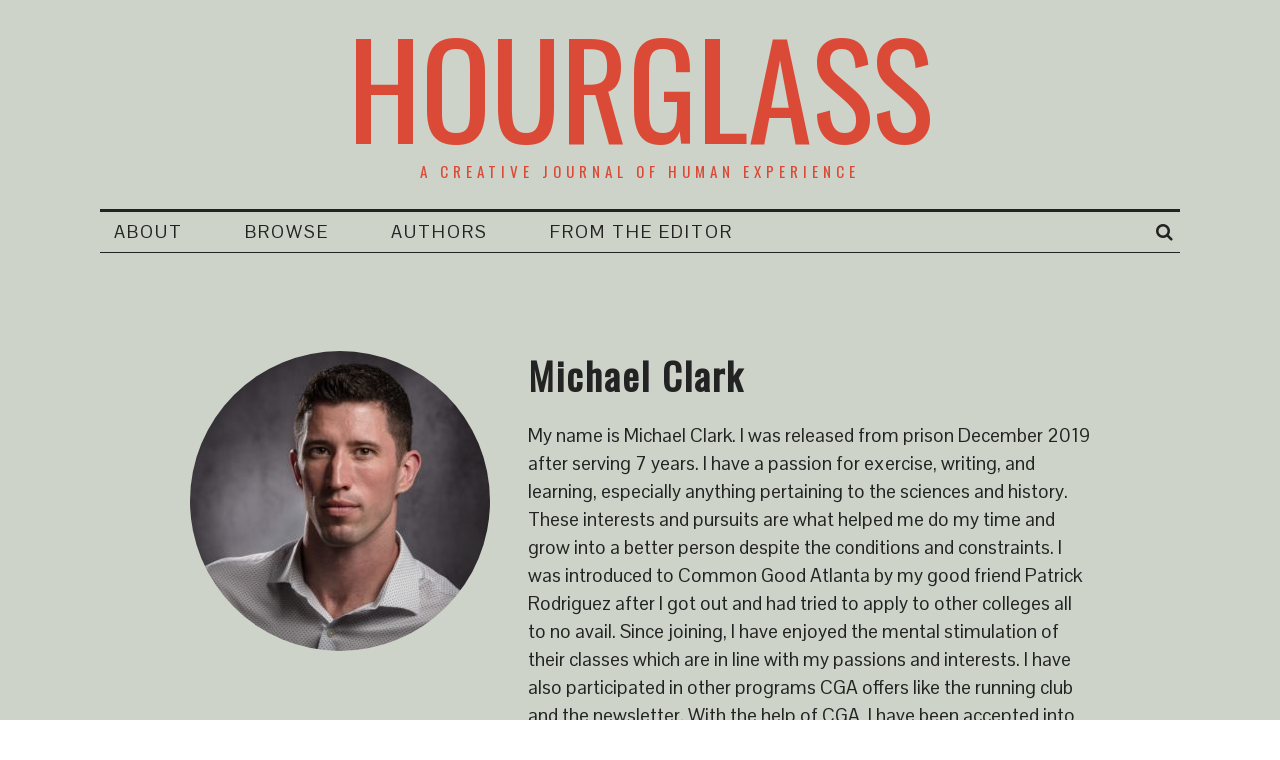

--- FILE ---
content_type: text/html; charset=UTF-8
request_url: https://hourglassjournal.org/author/michael-clark/
body_size: 15408
content:
<!DOCTYPE html>
<html lang="en-US" class="no-js">
<head>
	<meta charset="UTF-8">
	<meta name="viewport" content="width=device-width, initial-scale=1.0">
	<link rel="profile" href="http://gmpg.org/xfn/11">
    
	<!--[if lt IE 9]>
	<script src="https://hourglassjournal.org/wp-content/themes/fox/js/html5.js"></script>
	<![endif]-->
    
    <script>(function(html){html.className = html.className.replace(/\bno-js\b/,'js')})(document.documentElement);</script>
<title>Michael Clark &#8211; HOURGLASS</title>
<meta name='robots' content='max-image-preview:large' />
<link rel='dns-prefetch' href='//fonts.googleapis.com' />
<link href='https://fonts.gstatic.com' crossorigin rel='preconnect' />
<link rel="alternate" type="application/rss+xml" title="HOURGLASS &raquo; Feed" href="https://hourglassjournal.org/feed/" />
<link rel="alternate" type="application/rss+xml" title="HOURGLASS &raquo; Comments Feed" href="https://hourglassjournal.org/comments/feed/" />
<link rel="alternate" type="application/rss+xml" title="HOURGLASS &raquo; Posts by Michael Clark Feed" href="https://hourglassjournal.org/author/michael-clark/feed/" />
<style id='wp-img-auto-sizes-contain-inline-css'>
img:is([sizes=auto i],[sizes^="auto," i]){contain-intrinsic-size:3000px 1500px}
/*# sourceURL=wp-img-auto-sizes-contain-inline-css */
</style>
<style id='wp-emoji-styles-inline-css'>

	img.wp-smiley, img.emoji {
		display: inline !important;
		border: none !important;
		box-shadow: none !important;
		height: 1em !important;
		width: 1em !important;
		margin: 0 0.07em !important;
		vertical-align: -0.1em !important;
		background: none !important;
		padding: 0 !important;
	}
/*# sourceURL=wp-emoji-styles-inline-css */
</style>
<link rel='stylesheet' id='wp-block-library-css' href='https://hourglassjournal.org/wp-includes/css/dist/block-library/style.min.css?ver=6.9' media='all' />
<style id='wp-block-heading-inline-css'>
h1:where(.wp-block-heading).has-background,h2:where(.wp-block-heading).has-background,h3:where(.wp-block-heading).has-background,h4:where(.wp-block-heading).has-background,h5:where(.wp-block-heading).has-background,h6:where(.wp-block-heading).has-background{padding:1.25em 2.375em}h1.has-text-align-left[style*=writing-mode]:where([style*=vertical-lr]),h1.has-text-align-right[style*=writing-mode]:where([style*=vertical-rl]),h2.has-text-align-left[style*=writing-mode]:where([style*=vertical-lr]),h2.has-text-align-right[style*=writing-mode]:where([style*=vertical-rl]),h3.has-text-align-left[style*=writing-mode]:where([style*=vertical-lr]),h3.has-text-align-right[style*=writing-mode]:where([style*=vertical-rl]),h4.has-text-align-left[style*=writing-mode]:where([style*=vertical-lr]),h4.has-text-align-right[style*=writing-mode]:where([style*=vertical-rl]),h5.has-text-align-left[style*=writing-mode]:where([style*=vertical-lr]),h5.has-text-align-right[style*=writing-mode]:where([style*=vertical-rl]),h6.has-text-align-left[style*=writing-mode]:where([style*=vertical-lr]),h6.has-text-align-right[style*=writing-mode]:where([style*=vertical-rl]){rotate:180deg}
/*# sourceURL=https://hourglassjournal.org/wp-includes/blocks/heading/style.min.css */
</style>
<style id='wp-block-paragraph-inline-css'>
.is-small-text{font-size:.875em}.is-regular-text{font-size:1em}.is-large-text{font-size:2.25em}.is-larger-text{font-size:3em}.has-drop-cap:not(:focus):first-letter{float:left;font-size:8.4em;font-style:normal;font-weight:100;line-height:.68;margin:.05em .1em 0 0;text-transform:uppercase}body.rtl .has-drop-cap:not(:focus):first-letter{float:none;margin-left:.1em}p.has-drop-cap.has-background{overflow:hidden}:root :where(p.has-background){padding:1.25em 2.375em}:where(p.has-text-color:not(.has-link-color)) a{color:inherit}p.has-text-align-left[style*="writing-mode:vertical-lr"],p.has-text-align-right[style*="writing-mode:vertical-rl"]{rotate:180deg}
/*# sourceURL=https://hourglassjournal.org/wp-includes/blocks/paragraph/style.min.css */
</style>
<style id='global-styles-inline-css'>
:root{--wp--preset--aspect-ratio--square: 1;--wp--preset--aspect-ratio--4-3: 4/3;--wp--preset--aspect-ratio--3-4: 3/4;--wp--preset--aspect-ratio--3-2: 3/2;--wp--preset--aspect-ratio--2-3: 2/3;--wp--preset--aspect-ratio--16-9: 16/9;--wp--preset--aspect-ratio--9-16: 9/16;--wp--preset--color--black: #000000;--wp--preset--color--cyan-bluish-gray: #abb8c3;--wp--preset--color--white: #ffffff;--wp--preset--color--pale-pink: #f78da7;--wp--preset--color--vivid-red: #cf2e2e;--wp--preset--color--luminous-vivid-orange: #ff6900;--wp--preset--color--luminous-vivid-amber: #fcb900;--wp--preset--color--light-green-cyan: #7bdcb5;--wp--preset--color--vivid-green-cyan: #00d084;--wp--preset--color--pale-cyan-blue: #8ed1fc;--wp--preset--color--vivid-cyan-blue: #0693e3;--wp--preset--color--vivid-purple: #9b51e0;--wp--preset--gradient--vivid-cyan-blue-to-vivid-purple: linear-gradient(135deg,rgb(6,147,227) 0%,rgb(155,81,224) 100%);--wp--preset--gradient--light-green-cyan-to-vivid-green-cyan: linear-gradient(135deg,rgb(122,220,180) 0%,rgb(0,208,130) 100%);--wp--preset--gradient--luminous-vivid-amber-to-luminous-vivid-orange: linear-gradient(135deg,rgb(252,185,0) 0%,rgb(255,105,0) 100%);--wp--preset--gradient--luminous-vivid-orange-to-vivid-red: linear-gradient(135deg,rgb(255,105,0) 0%,rgb(207,46,46) 100%);--wp--preset--gradient--very-light-gray-to-cyan-bluish-gray: linear-gradient(135deg,rgb(238,238,238) 0%,rgb(169,184,195) 100%);--wp--preset--gradient--cool-to-warm-spectrum: linear-gradient(135deg,rgb(74,234,220) 0%,rgb(151,120,209) 20%,rgb(207,42,186) 40%,rgb(238,44,130) 60%,rgb(251,105,98) 80%,rgb(254,248,76) 100%);--wp--preset--gradient--blush-light-purple: linear-gradient(135deg,rgb(255,206,236) 0%,rgb(152,150,240) 100%);--wp--preset--gradient--blush-bordeaux: linear-gradient(135deg,rgb(254,205,165) 0%,rgb(254,45,45) 50%,rgb(107,0,62) 100%);--wp--preset--gradient--luminous-dusk: linear-gradient(135deg,rgb(255,203,112) 0%,rgb(199,81,192) 50%,rgb(65,88,208) 100%);--wp--preset--gradient--pale-ocean: linear-gradient(135deg,rgb(255,245,203) 0%,rgb(182,227,212) 50%,rgb(51,167,181) 100%);--wp--preset--gradient--electric-grass: linear-gradient(135deg,rgb(202,248,128) 0%,rgb(113,206,126) 100%);--wp--preset--gradient--midnight: linear-gradient(135deg,rgb(2,3,129) 0%,rgb(40,116,252) 100%);--wp--preset--font-size--small: 13px;--wp--preset--font-size--medium: 20px;--wp--preset--font-size--large: 36px;--wp--preset--font-size--x-large: 42px;--wp--preset--spacing--20: 0.44rem;--wp--preset--spacing--30: 0.67rem;--wp--preset--spacing--40: 1rem;--wp--preset--spacing--50: 1.5rem;--wp--preset--spacing--60: 2.25rem;--wp--preset--spacing--70: 3.38rem;--wp--preset--spacing--80: 5.06rem;--wp--preset--shadow--natural: 6px 6px 9px rgba(0, 0, 0, 0.2);--wp--preset--shadow--deep: 12px 12px 50px rgba(0, 0, 0, 0.4);--wp--preset--shadow--sharp: 6px 6px 0px rgba(0, 0, 0, 0.2);--wp--preset--shadow--outlined: 6px 6px 0px -3px rgb(255, 255, 255), 6px 6px rgb(0, 0, 0);--wp--preset--shadow--crisp: 6px 6px 0px rgb(0, 0, 0);}:where(.is-layout-flex){gap: 0.5em;}:where(.is-layout-grid){gap: 0.5em;}body .is-layout-flex{display: flex;}.is-layout-flex{flex-wrap: wrap;align-items: center;}.is-layout-flex > :is(*, div){margin: 0;}body .is-layout-grid{display: grid;}.is-layout-grid > :is(*, div){margin: 0;}:where(.wp-block-columns.is-layout-flex){gap: 2em;}:where(.wp-block-columns.is-layout-grid){gap: 2em;}:where(.wp-block-post-template.is-layout-flex){gap: 1.25em;}:where(.wp-block-post-template.is-layout-grid){gap: 1.25em;}.has-black-color{color: var(--wp--preset--color--black) !important;}.has-cyan-bluish-gray-color{color: var(--wp--preset--color--cyan-bluish-gray) !important;}.has-white-color{color: var(--wp--preset--color--white) !important;}.has-pale-pink-color{color: var(--wp--preset--color--pale-pink) !important;}.has-vivid-red-color{color: var(--wp--preset--color--vivid-red) !important;}.has-luminous-vivid-orange-color{color: var(--wp--preset--color--luminous-vivid-orange) !important;}.has-luminous-vivid-amber-color{color: var(--wp--preset--color--luminous-vivid-amber) !important;}.has-light-green-cyan-color{color: var(--wp--preset--color--light-green-cyan) !important;}.has-vivid-green-cyan-color{color: var(--wp--preset--color--vivid-green-cyan) !important;}.has-pale-cyan-blue-color{color: var(--wp--preset--color--pale-cyan-blue) !important;}.has-vivid-cyan-blue-color{color: var(--wp--preset--color--vivid-cyan-blue) !important;}.has-vivid-purple-color{color: var(--wp--preset--color--vivid-purple) !important;}.has-black-background-color{background-color: var(--wp--preset--color--black) !important;}.has-cyan-bluish-gray-background-color{background-color: var(--wp--preset--color--cyan-bluish-gray) !important;}.has-white-background-color{background-color: var(--wp--preset--color--white) !important;}.has-pale-pink-background-color{background-color: var(--wp--preset--color--pale-pink) !important;}.has-vivid-red-background-color{background-color: var(--wp--preset--color--vivid-red) !important;}.has-luminous-vivid-orange-background-color{background-color: var(--wp--preset--color--luminous-vivid-orange) !important;}.has-luminous-vivid-amber-background-color{background-color: var(--wp--preset--color--luminous-vivid-amber) !important;}.has-light-green-cyan-background-color{background-color: var(--wp--preset--color--light-green-cyan) !important;}.has-vivid-green-cyan-background-color{background-color: var(--wp--preset--color--vivid-green-cyan) !important;}.has-pale-cyan-blue-background-color{background-color: var(--wp--preset--color--pale-cyan-blue) !important;}.has-vivid-cyan-blue-background-color{background-color: var(--wp--preset--color--vivid-cyan-blue) !important;}.has-vivid-purple-background-color{background-color: var(--wp--preset--color--vivid-purple) !important;}.has-black-border-color{border-color: var(--wp--preset--color--black) !important;}.has-cyan-bluish-gray-border-color{border-color: var(--wp--preset--color--cyan-bluish-gray) !important;}.has-white-border-color{border-color: var(--wp--preset--color--white) !important;}.has-pale-pink-border-color{border-color: var(--wp--preset--color--pale-pink) !important;}.has-vivid-red-border-color{border-color: var(--wp--preset--color--vivid-red) !important;}.has-luminous-vivid-orange-border-color{border-color: var(--wp--preset--color--luminous-vivid-orange) !important;}.has-luminous-vivid-amber-border-color{border-color: var(--wp--preset--color--luminous-vivid-amber) !important;}.has-light-green-cyan-border-color{border-color: var(--wp--preset--color--light-green-cyan) !important;}.has-vivid-green-cyan-border-color{border-color: var(--wp--preset--color--vivid-green-cyan) !important;}.has-pale-cyan-blue-border-color{border-color: var(--wp--preset--color--pale-cyan-blue) !important;}.has-vivid-cyan-blue-border-color{border-color: var(--wp--preset--color--vivid-cyan-blue) !important;}.has-vivid-purple-border-color{border-color: var(--wp--preset--color--vivid-purple) !important;}.has-vivid-cyan-blue-to-vivid-purple-gradient-background{background: var(--wp--preset--gradient--vivid-cyan-blue-to-vivid-purple) !important;}.has-light-green-cyan-to-vivid-green-cyan-gradient-background{background: var(--wp--preset--gradient--light-green-cyan-to-vivid-green-cyan) !important;}.has-luminous-vivid-amber-to-luminous-vivid-orange-gradient-background{background: var(--wp--preset--gradient--luminous-vivid-amber-to-luminous-vivid-orange) !important;}.has-luminous-vivid-orange-to-vivid-red-gradient-background{background: var(--wp--preset--gradient--luminous-vivid-orange-to-vivid-red) !important;}.has-very-light-gray-to-cyan-bluish-gray-gradient-background{background: var(--wp--preset--gradient--very-light-gray-to-cyan-bluish-gray) !important;}.has-cool-to-warm-spectrum-gradient-background{background: var(--wp--preset--gradient--cool-to-warm-spectrum) !important;}.has-blush-light-purple-gradient-background{background: var(--wp--preset--gradient--blush-light-purple) !important;}.has-blush-bordeaux-gradient-background{background: var(--wp--preset--gradient--blush-bordeaux) !important;}.has-luminous-dusk-gradient-background{background: var(--wp--preset--gradient--luminous-dusk) !important;}.has-pale-ocean-gradient-background{background: var(--wp--preset--gradient--pale-ocean) !important;}.has-electric-grass-gradient-background{background: var(--wp--preset--gradient--electric-grass) !important;}.has-midnight-gradient-background{background: var(--wp--preset--gradient--midnight) !important;}.has-small-font-size{font-size: var(--wp--preset--font-size--small) !important;}.has-medium-font-size{font-size: var(--wp--preset--font-size--medium) !important;}.has-large-font-size{font-size: var(--wp--preset--font-size--large) !important;}.has-x-large-font-size{font-size: var(--wp--preset--font-size--x-large) !important;}
/*# sourceURL=global-styles-inline-css */
</style>

<style id='classic-theme-styles-inline-css'>
/*! This file is auto-generated */
.wp-block-button__link{color:#fff;background-color:#32373c;border-radius:9999px;box-shadow:none;text-decoration:none;padding:calc(.667em + 2px) calc(1.333em + 2px);font-size:1.125em}.wp-block-file__button{background:#32373c;color:#fff;text-decoration:none}
/*# sourceURL=/wp-includes/css/classic-themes.min.css */
</style>
<link rel='stylesheet' id='contact-form-7-css' href='https://hourglassjournal.org/wp-content/plugins/contact-form-7/includes/css/styles.css?ver=5.4.1' media='all' />
<link rel='stylesheet' id='parent-style-css' href='https://hourglassjournal.org/wp-content/themes/fox/style.min.css?ver=6.9' media='all' />
<link rel='stylesheet' id='wi-fonts-css' href='https://fonts.googleapis.com/css?family=Pontano+Sans%3A400%7COswald%3A400&#038;display=swap&#038;ver=4.6.5.2' media='all' />
<link rel='stylesheet' id='style-css' href='https://hourglassjournal.org/wp-content/themes/fox-child-theme/style.css?ver=4.6.5.2' media='all' />
<style id='style-inline-css'>
.wi-mainnav ul.menu > li:hover > a{color:#db4a36}.row-nav-style-active-1 .wi-mainnav ul.menu > li.current-menu-item > a, .row-nav-style-active-1 .wi-mainnav ul.menu > li.current-menu-ancestor > a{background-color:#db4a36}#footer-logo img{width:200px}.single .wi-content{padding-top:40px}.post-content-narrow .narrow-area,.wi-content .narrow-area{width:1000px}body{color:#232323}h1, h2, h3, h4, h5, h6{color:#232323}.wrapper-bg-element{background-color:#c8cec2;opacity:0.9;}@media (min-width: 1200px) {.container,.cool-thumbnail-size-big .post-thumbnail{width:1080px}body.layout-boxed .wi-wrapper{width:1140px}}body,.font-body,.post-item-meta,.wi-mainnav ul.menu > li > a,.footer-bottom .widget_nav_menu,#footernav,.offcanvas-nav,.wi-mainnav ul.menu ul,.header-builder .widget_nav_menu  ul.menu ul,.post-item-subtitle,.single .entry-content,.page .entry-content,.fox-input,input[type="color"],input[type="date"],input[type="datetime"],input[type="datetime-local"],input[type="email"],input[type="month"],input[type="number"],input[type="password"],input[type="search"],input[type="tel"],input[type="text"],input[type="time"],input[type="url"],input[type="week"],input:not([type]),textarea,blockquote,.wi-dropcap,.enable-dropcap .dropcap-content > p:first-of-type:first-letter,p.has-drop-cap:not(:focus):first-letter,.wp-caption-text,.post-thumbnail-standard figcaption,.wp-block-image figcaption,.blocks-gallery-caption,.footer-copyright{font-family:"Pontano Sans",sans-serif}.font-heading,h1,h2,h3,h4,h5,h6,.wp-block-quote.is-large cite,.wp-block-quote.is-style-large cite,.fox-btn,button,input[type="button"],input[type="reset"],input[type="submit"],.fox-term-list,.wp-block-cover-text,.title-label,.thumbnail-view,.standalone-categories,.readmore,a.more-link,.post-big a.more-link,.style--slider-navtext .flex-direction-nav a,.min-logo-text,.page-links-container,.authorbox-nav,.post-navigation .post-title,.review-criterion,.review-score,.review-text,.commentlist .fn,.reply a,.widget_archive,.widget_nav_menu,.widget_meta,.widget_recent_entries,.widget_categories,.widget_product_categories,.widget_rss > ul a.rsswidget,.widget_rss > ul > li > cite,.widget_recent_comments,#backtotop,.view-count,.tagcloud,.woocommerce span.onsale,.woocommerce ul.products li.product .onsale,.woocommerce #respond input#submit,.woocommerce a.button,.woocommerce button.button,.woocommerce input.button,.woocommerce a.added_to_cart,.woocommerce nav.woocommerce-pagination ul,.woocommerce div.product p.price,.woocommerce div.product span.price,.woocommerce div.product .woocommerce-tabs ul.tabs li a,.woocommerce #reviews #comments ol.commentlist li .comment-text p.meta,.woocommerce table.shop_table th,.woocommerce table.shop_table td.product-name a,.fox-logo,.mobile-logo-text,.slogan,.post-item-title,.archive-title,.single .post-item-title.post-title,.page-title,.single-heading,.widget-title,.section-heading h2,.article-big .readmore{font-family:"Oswald",sans-serif}body, .font-body{font-size:19px;font-weight:500;font-style:normal;text-transform:none;letter-spacing:0px;line-height:1.8}h1, h2, h3, h4, h5, h6{font-weight:700;text-transform:none;letter-spacing:2px;line-height:1.3}h2{font-size:2.0625em;font-style:normal}h3{font-size:1.625em;font-style:normal}h4{font-size:1.25em;font-style:normal}.fox-logo, .min-logo-text, .mobile-logo-text{font-size:130px;font-weight:400;font-style:normal;text-transform:uppercase;letter-spacing:0px;line-height:1.1}.slogan{font-size:.8em;font-weight:400;font-style:normal;text-transform:uppercase;letter-spacing:6px;line-height:1.1}.wi-mainnav ul.menu > li > a, .footer-bottom .widget_nav_menu, #footernav, .offcanvas-nav{font-size:18px;text-transform:none;letter-spacing:0px}.wi-mainnav ul.menu ul, .header-builder .widget_nav_menu  ul.menu ul{font-style:normal}.post-item-title{font-style:normal}.post-item-meta{font-style:normal}.standalone-categories{font-style:normal}.archive-title{font-style:normal}.single .post-item-title.post-title, .page-title{font-style:normal}.post-item-subtitle{font-style:normal}.single .entry-content, .page .entry-content{font-style:normal}.single-heading{font-size:1.5em;font-weight:400;font-style:normal}.widget-title{font-style:normal}.section-heading h2{font-style:normal}.fox-btn, button, input[type="button"], input[type="reset"], input[type="submit"], .article-big .readmore{font-style:normal}.fox-input, input[type="color"], input[type="date"], input[type="datetime"], input[type="datetime-local"], input[type="email"], input[type="month"], input[type="number"], input[type="password"], input[type="search"], input[type="tel"], input[type="text"], input[type="time"], input[type="url"], input[type="week"], input:not([type]), textarea{font-style:normal}blockquote{font-style:normal}.wi-dropcap,.enable-dropcap .dropcap-content > p:first-of-type:first-letter, p.has-drop-cap:not(:focus):first-letter{font-style:normal}.wp-caption-text, .post-thumbnail-standard figcaption, .wp-block-image figcaption, .blocks-gallery-caption{font-style:normal}.footer-copyright{font-style:normal}.offcanvas-nav{font-style:normal}@media only screen and (max-width: 1023px){.fox-logo, .min-logo-text, .mobile-logo-text{font-size:40px}}@media only screen and (max-width: 567px){body, .font-body{font-size:14px}.fox-logo, .min-logo-text, .mobile-logo-text{font-size:20px}}#footer-widgets{padding-left:8em;border-style:solid}body.layout-boxed .wi-wrapper, body.layout-wide{border-top-width:0px}@media only screen and (max-width: 1023px){#footer-widgets{padding-left:0px}}@media only screen and (max-width: 567px){#footer-widgets{padding-left:0px}}body.layout-boxed{background-color:#c18468;background-image:url(https://hourglassjournal.org/wp-content/uploads/2021/03/jude-beck-K3lx_buNjZM-unsplash.jpg);background-size:cover;background-position:center center}#footer-widgets{background-color:#ffffff}#footer-bottom{background-color:#bababa}
/*# sourceURL=style-inline-css */
</style>
<link rel='stylesheet' id='wpzoom-social-icons-socicon-css' href='https://hourglassjournal.org/wp-content/plugins/social-icons-widget-by-wpzoom/assets/css/wpzoom-socicon.css?ver=1619738549' media='all' />
<link rel='stylesheet' id='wpzoom-social-icons-genericons-css' href='https://hourglassjournal.org/wp-content/plugins/social-icons-widget-by-wpzoom/assets/css/genericons.css?ver=1619738549' media='all' />
<link rel='stylesheet' id='wpzoom-social-icons-academicons-css' href='https://hourglassjournal.org/wp-content/plugins/social-icons-widget-by-wpzoom/assets/css/academicons.min.css?ver=1619738549' media='all' />
<link rel='stylesheet' id='wpzoom-social-icons-font-awesome-3-css' href='https://hourglassjournal.org/wp-content/plugins/social-icons-widget-by-wpzoom/assets/css/font-awesome-3.min.css?ver=1619738549' media='all' />
<link rel='stylesheet' id='dashicons-css' href='https://hourglassjournal.org/wp-includes/css/dashicons.min.css?ver=6.9' media='all' />
<link rel='stylesheet' id='wpzoom-social-icons-styles-css' href='https://hourglassjournal.org/wp-content/plugins/social-icons-widget-by-wpzoom/assets/css/wpzoom-social-icons-styles.css?ver=1619738549' media='all' />
<link rel="preload" as="font"  id='wpzoom-social-icons-font-academicons-ttf-css' href='https://hourglassjournal.org/wp-content/plugins/social-icons-widget-by-wpzoom/assets/font/academicons.ttf?v=1.8.6' type="font/ttf" crossorigin />
<link rel="preload" as="font"  id='wpzoom-social-icons-font-academicons-woff-css' href='https://hourglassjournal.org/wp-content/plugins/social-icons-widget-by-wpzoom/assets/font/academicons.woff?v=1.8.6' type="font/woff" crossorigin />
<link rel="preload" as="font"  id='wpzoom-social-icons-font-fontawesome-3-ttf-css' href='https://hourglassjournal.org/wp-content/plugins/social-icons-widget-by-wpzoom/assets/font/fontawesome-webfont.ttf?v=4.7.0' type="font/ttf" crossorigin />
<link rel="preload" as="font"  id='wpzoom-social-icons-font-fontawesome-3-woff-css' href='https://hourglassjournal.org/wp-content/plugins/social-icons-widget-by-wpzoom/assets/font/fontawesome-webfont.woff?v=4.7.0' type="font/woff" crossorigin />
<link rel="preload" as="font"  id='wpzoom-social-icons-font-fontawesome-3-woff2-css' href='https://hourglassjournal.org/wp-content/plugins/social-icons-widget-by-wpzoom/assets/font/fontawesome-webfont.woff2?v=4.7.0' type="font/woff2" crossorigin />
<link rel="preload" as="font"  id='wpzoom-social-icons-font-genericons-ttf-css' href='https://hourglassjournal.org/wp-content/plugins/social-icons-widget-by-wpzoom/assets/font/Genericons.ttf' type="font/ttf" crossorigin />
<link rel="preload" as="font"  id='wpzoom-social-icons-font-genericons-woff-css' href='https://hourglassjournal.org/wp-content/plugins/social-icons-widget-by-wpzoom/assets/font/Genericons.woff' type="font/woff" crossorigin />
<link rel="preload" as="font"  id='wpzoom-social-icons-font-socicon-ttf-css' href='https://hourglassjournal.org/wp-content/plugins/social-icons-widget-by-wpzoom/assets/font/socicon.ttf?v=4.1.1' type="font/ttf" crossorigin />
<link rel="preload" as="font"  id='wpzoom-social-icons-font-socicon-woff-css' href='https://hourglassjournal.org/wp-content/plugins/social-icons-widget-by-wpzoom/assets/font/socicon.woff?v=4.1.1' type="font/woff" crossorigin />
<script src="https://hourglassjournal.org/wp-includes/js/jquery/jquery.min.js?ver=3.7.1" id="jquery-core-js"></script>
<script src="https://hourglassjournal.org/wp-includes/js/jquery/jquery-migrate.min.js?ver=3.4.1" id="jquery-migrate-js"></script>
<script src="https://hourglassjournal.org/wp-content/plugins/stop-user-enumeration/frontend/js/frontend.js?ver=1.3.29" id="stop-user-enumeration-js"></script>
<link rel="https://api.w.org/" href="https://hourglassjournal.org/wp-json/" /><link rel="alternate" title="JSON" type="application/json" href="https://hourglassjournal.org/wp-json/wp/v2/users/8" /><link rel="EditURI" type="application/rsd+xml" title="RSD" href="https://hourglassjournal.org/xmlrpc.php?rsd" />
<meta name="generator" content="WordPress 6.9" />
<script type="text/javascript">//<![CDATA[
  function external_links_in_new_windows_loop() {
    if (!document.links) {
      document.links = document.getElementsByTagName('a');
    }
    var change_link = false;
    var force = '';
    var ignore = '';

    for (var t=0; t<document.links.length; t++) {
      var all_links = document.links[t];
      change_link = false;
      
      if(document.links[t].hasAttribute('onClick') == false) {
        // forced if the address starts with http (or also https), but does not link to the current domain
        if(all_links.href.search(/^http/) != -1 && all_links.href.search('hourglassjournal.org') == -1 && all_links.href.search(/^#/) == -1) {
          // console.log('Changed ' + all_links.href);
          change_link = true;
        }
          
        if(force != '' && all_links.href.search(force) != -1) {
          // forced
          // console.log('force ' + all_links.href);
          change_link = true;
        }
        
        if(ignore != '' && all_links.href.search(ignore) != -1) {
          // console.log('ignore ' + all_links.href);
          // ignored
          change_link = false;
        }

        if(change_link == true) {
          // console.log('Changed ' + all_links.href);
          document.links[t].setAttribute('onClick', 'javascript:window.open(\''+all_links.href+'\'); return false;');
          document.links[t].removeAttribute('target');
        }
      }
    }
  }
  
  // Load
  function external_links_in_new_windows_load(func)
  {  
    var oldonload = window.onload;
    if (typeof window.onload != 'function'){
      window.onload = func;
    } else {
      window.onload = function(){
        oldonload();
        func();
      }
    }
  }

  external_links_in_new_windows_load(external_links_in_new_windows_loop);
  //]]></script>

<meta name="generator" content="Elementor 3.20.3; features: e_optimized_assets_loading, additional_custom_breakpoints, block_editor_assets_optimize, e_image_loading_optimization; settings: css_print_method-external, google_font-enabled, font_display-auto">
<style>.recentcomments a{display:inline !important;padding:0 !important;margin:0 !important;}</style><link rel="icon" href="https://hourglassjournal.org/wp-content/uploads/2021/05/cropped-hourglass-32x32.png" sizes="32x32" />
<link rel="icon" href="https://hourglassjournal.org/wp-content/uploads/2021/05/cropped-hourglass-192x192.png" sizes="192x192" />
<link rel="apple-touch-icon" href="https://hourglassjournal.org/wp-content/uploads/2021/05/cropped-hourglass-180x180.png" />
<meta name="msapplication-TileImage" content="https://hourglassjournal.org/wp-content/uploads/2021/05/cropped-hourglass-270x270.png" />
		<style id="wp-custom-css">
			/* GLOBAL */

.text-logo {
	color: #db4a36;
}

.site-description {
	color: #db4a36;
	letter-spacing:5px;
}

.page-title {
	font-weight:300;
	text-transform:uppercase;
}

.elementor-widget-image{
	padding:10px;
	background-color: #FFFFFF73 !important;
}

.wi-content {
	padding-bottom:0;
}

.wi-content a:hover{
	color: #db4a36 !important;
}

/* mobile padding */

@media only screen and (max-width: 1200px) {
	.page .wi-content {
		padding: 30px 20px 0 20px;
	}	
	.page #masthead {
		padding: 0 20px;
	}
	
}

@media only screen and (max-width: 1200px) {
	.single-post .wi-content {
		padding: 30px 20px 0 20px;
	}	
	.single-post #masthead {
		padding: 0 20px;
	}
	
}

@media only screen and (max-width: 1400px) {
	.author .wi-main {
		padding: 30px 20px 0px 20px;
	}	
	.author #masthead {
		padding: 0 20px;
	}
}

/* MENU */
.menu-item {
	padding-right:30px !important;
}
.wi-mainnav ul.menu>li
{
	line-height:20px;
}

.menu-item a {
	text-transform:uppercase !important;
letter-spacing:2px !important;
	padding-top:10px !important;
	padding-bottom:30px !important;
}

.header-classic-row {
	padding-bottom:30px;
}

/* ALL POSTS */

.entry-date {
	display: none;
}

.post .fox-meta-author {
	font-size:1.1em;
	text-transform:uppercase;
}

.post .byline {
	letter-spacing:1px;
}

.post .vcard a{
	text-decoration:none !important;
}

.post .content-main {
	padding-bottom:0px;
}

.authorbox-simple {
	border:none;
}

.fox-share {
	padding-top:20px;
}

.post .image-element img {
	background-color:#FFFFFF83;
	padding:10px;
}

.post .fox-related-posts {
	display:none;
}

.post .post-nav-item-label {
	display:none;
}

.post .post-nav-item-overlay{
	display:none;
}

.post .wp-block-media-text {
	margin-left:.2%;
	margin-top:5% !important;
}


/* ALL AUTHORS */
.author .user-item-avatar a img{
	min-width: 300px
}


.title-area {
	border-bottom: 1px solid black;
}

.titlebar-user {
	max-width: 800px;
}

.author .post-item-title a{
	color:#232323;
}

.author .titlebar-user {
	max-width:900px;
}

@media only screen and (max-width: 1000px) {
.titlebar-user .user-item-body {
	overflow: visible !important;
}
}

.author .entry-categories {
	display:none;
}

.author .readmore{
	background-color:#db4a36;
	color:white;
	padding: .25em 1em;
	margin-top:1em;
	text-transform:uppercase;
	letter-spacing:1px;
}

.author .readmore:hover{
	color:white !important;
}

.author .readmore:before{
	content:'read ';
}

.author .wi-content {
	background-color: #FFFFFF73;
	margin-top:2.5em;
}

.author #wi-footer {
	margin-top: 2em !important;
}

/* HOME */

.post-32 .page-title {
	display: none !important;
}

.post-32 .heading-title-main {
	font-weight:300;
}

.post-32  .align-center {
	text-align:left;
}

.post-32 .flex-direction-nav a {
	text-transform:uppercase;
}


@media only screen and (max-width: 600px) {
	.slider-cell {
		background-color: #232323;
	}
}

.style--slider-nav-text .flex-direction-nav a {
	background-color: #232323;
}

.style--slider-nav-text .flex-direction-nav .flex-prev i {
	margin-bottom:3px;
	margin-right:7px;
}

.style--slider-nav-text .flex-direction-nav .flex-next i, .style--slider-nav-text .flexslider:hover .flex-direction-nav .flex-next i {
	margin-bottom:3px;
	margin-left:7px;
}

.post-32 .flex-direction-nav a:hover{
	color:white !important;
}

.post-32 .single-section+.single-section {
	margin-top:0;
}

.slider-header {
	margin-left: 30px;
}

@media only screen and (min-width: 800px) {
.slider-header {
	margin-left: 30px;
	font-size:1.5em;
}
}

@media only screen and (min-width: 500px) {
.slider-header {
	font-size:1em;
}
}

.slider-excerpt {
	background-color: #FFFFFF;
	margin-left:40px;
	margin-top:15px;
	padding:10px 20px 10px 20px;
	width:100%;
	text-align:left;
}

.post-32 .post-item-excerpt{
	display:none !important;
}

.post-32 .post-item-meta {
	color:black;
	font-size:16px;
	letter-spacing:2px;
}


.post-32 .readmore::before{
	content:'READ ';
}

.post-32 .readmore {
	text-transform:uppercase;
	font-style:normal;
	text-align: center;
	text-transform: uppercase;
font-weight:100 !important;
	font-size:18px !important;
	letter-spacing: 1px;
	color: white;
	background-color:#db4a36;
	margin: 10px 0px;
	padding:5px 10px;
}

/* ABOUT */

.post-15 .content-main {
	padding-bottom:0px;
}

/* SEARCH */

.search .post-list {
	padding-top:2.4em;
}

.search .post-item-title a{
	color:black;
}

.search .titlebar-user {
	max-width:900px;
}

.search .archive-title {
	text-transform:uppercase !important;
}

.search .entry-categories {
	display:none;
}

.search .readmore{
	background-color:#db4a36;
	color:white;
	padding: .25em 1em;
	margin-top:1em;
	text-transform:uppercase;
	letter-spacing:1px;
}

.search .readmore:before{
	content:'read ';
}

.search .wi-content {
	background-color: #FFFFFF73;
	margin-top:2.5em;
}

.search #wi-footer {
	margin-top: 2em !important;
}


/* AUTHORS */

.authors-list-item-title {
	text-align: center;
	text-transform: uppercase;
font-weight:100 !important;
	font-size:18px !important;
	letter-spacing:2px;
	color: black !important;
	background-color:white !important;
	margin: 0 10px
}

.authors-list-item-thumbnail a img {
		border-radius: 500px;
	padding:10px;}

@media only screen and (max-width: 767px) and (min-width: 667px) {
	.authors-list-item-thumbnail a img {
	margin-left:12%;}
}

.authors-list-item {
	background-color:#FFFFFF73;
	padding:10px;
}

.authors-list-item-title {
	text-align: center;
	text-transform: uppercase;
font-weight:00 !important;
	font-size:18px !important;
	letter-spacing:1.5px;
	color: white;
	background-color:#db4a36;
	margin: 0 10px;
}

.authors-list-item {
	background-color:#FFFFFF73;
	padding:10px;
}

.author .post-item-excerpt p {
	font-style:italic;
}

/* BROWSE */

.post-13 .fox-meta-author  {
	font-size:.9em;
}


.post-13 .post-item-meta {
	margin-top:.6em;
}

.post-13 .author .post-item-title {
	font-size:2em;
	padding-top:3em;
	color: #db4a47;
}

.post-13 .wi-post {
	margin-bottom: 4%;
}

.post-13 .grid-body {
	padding-left:10px !important;
}

.post-13 .content-main {
	padding-bottom:0px;
}

.post-13 .vcard {
	letter-spacing:1px !important;
}


/* FOOTER */
.col-1-3 {
	width:30%
}

.fox-imagebox {
	max-width:250px;
}

#footer-widgets {
	background-color:#2f2f2f;
}

.textwidget p{
	color:#e8e8e8;
	font-family:"Pontano Sans,"sans-serif;
}

@media only screen and (max-width: 767px) {
	.textwidget p {
		font-size:.9em;
	}
}
@media only screen and (max-width: 600px)
	#imagebox-3 {
	}
}

.btn-main-text {
	font-size:18px;
	text-transform: uppercase;
	letter-spacing:1px;
}

.author #wi-footer{
	margin-top:10em;
}
.single-post #wi-footer {
	margin-top:5em;
}

#wi-footer {
	box-shadow: 0 2px 5px rgba(0,0,0,0.75);
-webkit-box-shadow: 1px -2px 22px 0px rgba(0,0,0,0.35);
-moz-box-shadow: 1px -2px 23px 0px rgba(0,0,0,0.75);
margin-top:0px;
}

#footer-widgets {
	border:none !important;
}

.site-footer .fox-button a {
		background-color:#db4a36;
	color:white;
	text-transform:uppercase;
	letter-spacing:1px;
}



@media only screen and (max-width: 600px) {
#imagebox-3{
	margin-left:15% !important;
}
}		</style>
		
<style id="color-preview"></style>

            
</head>

<body class="archive author author-michael-clark author-8 wp-theme-fox wp-child-theme-fox-child-theme no-sidebar layout-wide style--dropcap-default dropcap-style-default style--dropcap-font-body style--tag-block style--list-widget-1 style--tagcloud-1 style--blockquote-has-icon style--blockquote-icon-1 style--single-heading-border_top style--link-1 elementor-default elementor-kit-8 elementor-page-66" itemscope itemtype="https://schema.org/WebPage">
    
        
    <div id="wi-all" class="fox-outer-wrapper fox-all wi-all">

        
        <div id="wi-wrapper" class="fox-wrapper wi-wrapper">

            <div class="wi-container">

                
                
<header id="masthead" class="site-header header-classic header-sticky-style-shadow submenu-light" itemscope itemtype="https://schema.org/WPHeader">
    
    <div id="masthead-mobile-height"></div>

    
<div class="header-container header-stack2 header-nav-top-3 header-nav-bottom-1">


    
        
    
<div class="header-classic-row header-row-branding classic-after-header align-center">

    <div id="wi-header" class="wi-header">

        <div class="container">

            
    <div id="logo-area" class="fox-logo-area fox-header-logo site-branding">
        
        <div id="wi-logo" class="fox-logo-container">
            
            <h2 class="wi-logo-main fox-logo logo-type-text" id="site-logo">                
                <a href="https://hourglassjournal.org/" rel="home">
                    
                    <span class="text-logo">HOURGLASS</span>                    
                </a>
                
            </h2>
        </div><!-- .fox-logo-container -->

          
    <h3 class="slogan site-description">A Creative Journal of Human Experience</h3>
    
    </div><!-- #logo-area -->

                
                        
        </div><!-- .container -->

    </div><!-- #wi-header -->

</div><!-- .header-row-branding -->
    
        
<div class="row-nav-light row-nav-style-active-1 header-classic-row header-row-nav header-row-flex main-header classic-main-header header-sticky-element header-row-stretch-content header-row-nav-1">
    
    <div id="topbar-wrapper">
        
        <div id="wi-topbar" class="wi-topbar">
        
            <div class="container">
                
                                <div class="header-row-left header-row-part">
                    
                    
    <nav id="wi-mainnav" class="navigation-ele wi-mainnav" role="navigation" itemscope itemtype="https://schema.org/SiteNavigationElement">
        
        <div class="menu style-indicator-angle-down"><ul id="menu-main" class="menu"><li id="menu-item-20" class="menu-item menu-item-type-post_type menu-item-object-page menu-item-20"><a href="https://hourglassjournal.org/about/">About</a></li>
<li id="menu-item-21" class="menu-item menu-item-type-post_type menu-item-object-page menu-item-21"><a href="https://hourglassjournal.org/browse/">Browse</a></li>
<li id="menu-item-19" class="menu-item menu-item-type-post_type menu-item-object-page menu-item-19"><a href="https://hourglassjournal.org/authors/">Authors</a></li>
<li id="menu-item-1423" class="menu-item menu-item-type-post_type menu-item-object-page menu-item-1423"><a href="https://hourglassjournal.org/from-the-editor/">From the Editor</a></li>
</ul></div>        
    </nav><!-- #wi-mainnav -->

                    
                </div>
                
                <div class="header-row-right header-row-part">
                    
                    
<div class="header-search-wrapper header-search-classic">
    
    <span class="search-btn-classic search-btn">
        <i class="fa fa-search"></i>    </span>
    
    <div class="header-search-form header-search-form-template">
        
        <div class="container">
    
            <div class="searchform">
    
    <form role="search" method="get" action="https://hourglassjournal.org/" itemprop="potentialAction" itemscope itemtype="https://schema.org/SearchAction" class="form">
        
        <input type="text" name="s" class="s search-field" value="" placeholder="Type &amp; hit enter" />
        
        <button class="submit" role="button" title="Go">
            
            <i class="fa fa-search"></i>            
        </button>
        
    </form><!-- .form -->
    
</div><!-- .searchform -->            
        </div><!-- .header-search-form -->
    
    </div><!-- #header-search -->
    
</div><!-- .header-search-wrapper -->

                    
                </div>
                
                
            </div><!-- .container -->
            
        </div><!-- #wi-topbar -->
        
    </div><!-- #topbar-wrapper -->

</div><!-- .header-row-nav -->
    
        
    
        
</div><!-- .header-container -->    
</header><!-- #masthead -->
                
<div id="masthead-mobile" class="masthead-mobile">
    
    <div class="container">
        
        <div class="masthead-mobile-left masthead-mobile-part">
            
            
    <a class="toggle-menu hamburger hamburger-btn">
        <i class="fa fa-bars ic-hamburger"></i>        <i class="feather-x"></i>
    </a>

            
                        
        </div><!-- .masthead-mobile-part -->
    
        
<h4 id="mobile-logo" class="mobile-logo mobile-logo-text">
    
    <a href="https://hourglassjournal.org/" rel="home">

        
        <span class="text-logo">HOURGLASS</span>

        
    </a>
    
</h4><!-- .mobile-logo -->

            
        <div class="masthead-mobile-right masthead-mobile-part">
        
                        
        </div><!-- .masthead-mobile-part -->
    
    </div><!-- .container -->
    
    <div class="masthead-mobile-bg"></div>

</div><!-- #masthead-mobile -->
    
    
                <div id="wi-main" class="wi-main fox-main">

<div id="titlebar" class="headline wi-titlebar post-header align-center">
    
    <div class="container">
        
        <div class="title-area">
            
                <div class="fox-user-item fox-author fox-user titlebar-user">

        
        <div class="user-item-avatar avatar-circle">

            <a href="https://hourglassjournal.org/author/michael-clark/">

                <img alt='' src='https://hourglassjournal.org/wp-content/uploads/2021/08/DSC_0108-copy-scaled-e1629826511197-300x300.jpg' srcset='https://hourglassjournal.org/wp-content/uploads/2021/08/DSC_0108-copy-scaled-e1629826511197-300x300.jpg 2x' class='avatar avatar-300 photo' height='300' width='300' decoding='async'/>
            </a>

        </div><!-- .user-item-avatar -->

        
        <div class="user-item-body">

            
            <div class="user-item-header">

                <div class="user-item-name-wrapper">
                    
                                        
                    <h1 class="user-item-name">Michael Clark</h1>
                    
                                        
                </div><!-- .user-item-name-wrapper -->

            </div><!-- .user-item-header -->

            
            
            <div class="user-item-description">

                <p>My name is Michael Clark. I was released from prison December 2019 after serving 7 years. I have a passion for exercise, writing, and learning, especially anything pertaining to the sciences and history. These interests and pursuits are what helped me do my time and grow into a better person despite the conditions and constraints. I was introduced to Common Good Atlanta by my good friend Patrick Rodriguez after I got out and had tried to apply to other colleges all to no avail. Since joining, I have enjoyed the mental stimulation of their classes which are in line with my passions and interests. I have also participated in other programs CGA offers like the running club and the newsletter. With the help of CGA, I have been accepted into Kennesaw State University, and with that, can see the unfolding of a truly bright future.</p>

            </div><!-- .user-item-description -->

                        
            
            
<div class="social-list user-item-social shape-circle style-plain user-item-name-meta">
    
    <ul>
    
                
                
    </ul>
    
</div><!-- .user-item-social -->


            
        </div><!-- .user-item-body -->
        
        
    </div><!-- .fox-user-item -->

                
        </div><!-- .title-area -->
        
    </div><!-- .container -->
    
        
</div><!-- #titlebar -->


<div class="wi-content">
    
    <div class="container">

        <div class="content-area primary" id="primary" role="main">

            <div class="theiaStickySidebar">

                

<div class="blog-container blog-container-list">
    
    <div class="wi-blog fox-blog blog-list v-spacing-normal blog-card-has-shadow">
    
    
<article class="wi-post post-item post-list post-thumbnail-align-left post-valign-top list-mobile-layout-grid post-1381 post type-post status-publish format-standard has-post-thumbnail hentry category-reflections" itemscope itemtype="https://schema.org/CreativeWork">

        <div class="post-list-sep"></div>
        
    
    <div class="post-item-inner list-inner post-list-inner">

            
<figure class="wi-thumbnail fox-thumbnail post-item-thumbnail fox-figure  list-thumbnail thumbnail-acute  hover-none" itemscope itemtype="https://schema.org/ImageObject">
    
    <div class="thumbnail-inner">
    
                
        <a href="https://hourglassjournal.org/2022/06/17/still-the-temptation/" class="post-link">
            
        
            <span class="image-element">

                <img fetchpriority="high" width="480" height="384" src="https://hourglassjournal.org/wp-content/uploads/2022/06/iStock-622783432-480x384.jpg" class="attachment-thumbnail-medium size-thumbnail-medium" alt="" decoding="async" />
            </span><!-- .image-element -->

            
            
                    
        </a>
        
                
    </div><!-- .thumbnail-inner -->

</figure><!-- .fox-thumbnail -->


        <div class="post-body post-item-body list-body post-list-body">

            <div class="post-body-inner">

                <div class="post-item-header">
<h2 class="post-item-title wi-post-title fox-post-title post-header-section size-normal" itemprop="headline">
    <a href="https://hourglassjournal.org/2022/06/17/still-the-temptation/" rel="bookmark">        
        Still, the Temptation
    </a>
</h2>
<div class="post-item-meta wi-meta fox-meta post-header-section ">
    
        <div class="entry-date meta-time machine-time time-short"><time class="published" itemprop="datePublished" datetime="2022-06-17T13:49:28+00:00">June 17, 2022</time><time class="updated" itemprop="dateModified" datetime="2023-12-11T00:14:07+00:00">December 11, 2023</time></div>    
    <div class="entry-categories meta-categories categories-plain">

        <a href="https://hourglassjournal.org/category/reflections/" rel="tag">Reflections</a>
    </div>

                    
</div>

</div><div class="post-item-excerpt entry-excerpt excerpt-size-normal" itemprop="text">
    
    <p>I “You don’t have to keep doing this,” Miles said to Troy, the indifferent young teenager sitting with him on the park</p>
<a href="https://hourglassjournal.org/2022/06/17/still-the-temptation/" class="readmore">More</a>    
</div>
    
            </div><!-- .post-body-inner -->

        </div><!-- .post-item-body -->

    </div><!-- .post-item-inner -->

</article><!-- .post-item -->
<article class="wi-post post-item post-list post-thumbnail-align-left post-valign-top list-mobile-layout-grid post-1289 post type-post status-publish format-standard has-post-thumbnail hentry category-reflections" itemscope itemtype="https://schema.org/CreativeWork">

        <div class="post-list-sep"></div>
        
    
    <div class="post-item-inner list-inner post-list-inner">

            
<figure class="wi-thumbnail fox-thumbnail post-item-thumbnail fox-figure  list-thumbnail thumbnail-acute  hover-none" itemscope itemtype="https://schema.org/ImageObject">
    
    <div class="thumbnail-inner">
    
                
        <a href="https://hourglassjournal.org/2021/08/23/lost-treasure/" class="post-link">
            
        
            <span class="image-element">

                <img width="480" height="384" src="https://hourglassjournal.org/wp-content/uploads/2021/08/iStock-1191460809-480x384.jpg" class="attachment-thumbnail-medium size-thumbnail-medium" alt="" decoding="async" />
            </span><!-- .image-element -->

            
            
                    
        </a>
        
                
    </div><!-- .thumbnail-inner -->

</figure><!-- .fox-thumbnail -->


        <div class="post-body post-item-body list-body post-list-body">

            <div class="post-body-inner">

                <div class="post-item-header">
<h2 class="post-item-title wi-post-title fox-post-title post-header-section size-normal" itemprop="headline">
    <a href="https://hourglassjournal.org/2021/08/23/lost-treasure/" rel="bookmark">        
        Lost Treasure
    </a>
</h2>
<div class="post-item-meta wi-meta fox-meta post-header-section ">
    
        <div class="entry-date meta-time machine-time time-short"><time class="published" itemprop="datePublished" datetime="2021-08-23T15:49:04+00:00">August 23, 2021</time><time class="updated" itemprop="dateModified" datetime="2022-06-18T15:17:20+00:00">June 18, 2022</time></div>    
    <div class="entry-categories meta-categories categories-plain">

        <a href="https://hourglassjournal.org/category/reflections/" rel="tag">Reflections</a>
    </div>

                    
</div>

</div><div class="post-item-excerpt entry-excerpt excerpt-size-normal" itemprop="text">
    
    <p>“Hey Mom. Can I buy this album?” I asked at the young age of ten, while holding Eminem’s Marshall Mathers LP. There</p>
<a href="https://hourglassjournal.org/2021/08/23/lost-treasure/" class="readmore">More</a>    
</div>
    
            </div><!-- .post-body-inner -->

        </div><!-- .post-item-body -->

    </div><!-- .post-item-inner -->

</article><!-- .post-item -->    
    </div><!-- .fox-blog -->
    
        
</div><!-- .fox-blog-container -->

    
            </div><!-- .theiaStickySidebar -->

        </div><!-- .content-area -->

        
    </div><!-- .container -->
    
</div><!-- .wi-content -->

            </div><!-- #wi-main -->

            
<footer id="wi-footer" class="site-footer" itemscope itemtype="https://schema.org/WPFooter">
    
        
        
    
<div id="footer-widgets" class="footer-widgets footer-sidebar footer-sidebar-1-1-1 skin-light stretch-content valign-middle">

    <div class="container">

        <div class="footer-widgets-inner footer-widgets-row">

            
            <aside class="widget-area footer-col col-1-3">

                <div class="footer-col-inner"><div id="imagebox-3" class="widget widget_imagebox">
<div class="fox-imagebox imagebox-style-3 text-middle">
    
        <figure class="imagebox-image">

        <img width="1196" height="1198" src="https://hourglassjournal.org/wp-content/uploads/2021/03/thumbnail_19-CGA-Final-Pin-2-2.png" class="attachment-full size-full" alt="" decoding="async" srcset="https://hourglassjournal.org/wp-content/uploads/2021/03/thumbnail_19-CGA-Final-Pin-2-2.png 1196w, https://hourglassjournal.org/wp-content/uploads/2021/03/thumbnail_19-CGA-Final-Pin-2-2-1022x1024.png 1022w, https://hourglassjournal.org/wp-content/uploads/2021/03/thumbnail_19-CGA-Final-Pin-2-2-480x481.png 480w" sizes="(max-width: 1196px) 100vw, 1196px" />
    </figure>
        
    <div class="imagebox-inner">
        
                
                
        <a href="http://www.commongoodatlanta.com/" target="_blank" class="imagebox-link"></a>
    
                
        <div class="imagebox-height" style="padding-bottom:100%"></div>        
                
    </div><!-- .imagebox-inner -->
    
    <div class="imagebox-overlay"></div>    
</div><!-- .fox-imagebox -->

</div></div>
                
            </aside><!-- .footer-col -->

            
            <aside class="widget-area footer-col col-1-3 footer-col-center">

                <div class="footer-col-inner"><div id="text-3" class="widget widget_text">			<div class="textwidget"><p><em>Hourglass</em> is supported by Common Good Atlanta. CGA provides incarcerated people and formerly incarcerated people with broad, democratic access to higher education so they can develop a better understanding of both themselves and the societal forces at work around them.</p>
</div>
		</div></div>
                
            </aside><!-- .footer-col -->

            
            <aside class="widget-area footer-col col-1-3 footer-col-center">

                <div class="footer-col-inner"><div id="wi-button-2" class="widget widget_button">
<div class="fox-button btn-inline button-block button-block-full">

    <a target="_blank" href="https://commongoodatlanta.com/donate/" class="fox-btn btn-primary btn-large btn-square" id="button-id-69813166129e7"><span class="btn-main-text">Support CGA</span></a>
    
</div>

</div><div id="zoom-social-icons-widget-3" class="widget zoom-social-icons-widget">
        
        <ul class="zoom-social-icons-list zoom-social-icons-list--with-canvas zoom-social-icons-list--round zoom-social-icons-list--no-labels">

            
                                <li class="zoom-social_icons-list__item">
                    <a class="zoom-social_icons-list__link"
                       href="https://www.facebook.com/groups/1521351368116422" target="_blank" >
                                                                        
                                                    <span class="screen-reader-text">facebook</span>
                        
                        <span class="zoom-social_icons-list-span social-icon socicon socicon-facebook" data-hover-rule="background-color" data-hover-color="#db4a36" style="background-color : #595959; font-size: 24px; padding:12px" ></span>

                                            </a>
                </li>

            
                                <li class="zoom-social_icons-list__item">
                    <a class="zoom-social_icons-list__link"
                       href="https://twitter.com/CommonGoodATL" target="_blank" >
                                                                        
                                                    <span class="screen-reader-text">twitter</span>
                        
                        <span class="zoom-social_icons-list-span social-icon socicon socicon-twitter" data-hover-rule="background-color" data-hover-color="#db4a36" style="background-color : #595959; font-size: 24px; padding:12px" ></span>

                                            </a>
                </li>

            
                                <li class="zoom-social_icons-list__item">
                    <a class="zoom-social_icons-list__link"
                       href="https://www.instagram.com/commongoodatlanta/" target="_blank" >
                                                                        
                                                    <span class="screen-reader-text">instagram</span>
                        
                        <span class="zoom-social_icons-list-span social-icon socicon socicon-instagram" data-hover-rule="background-color" data-hover-color="#db4a36" style="background-color : #595959; font-size: 24px; padding:12px" ></span>

                                            </a>
                </li>

            
        </ul>

        </div></div>
                
            </aside><!-- .footer-col -->

            
        </div><!-- .footer-widgets-inner -->

    </div><!-- .container -->

</div><!-- #footer-widgets -->    
</footer><!-- #wi-footer -->
        </div><!-- .wi-container -->

        <div class="wrapper-bg-element"></div>

        <div class="wrapper-border-top hand-border-h wrapper-border"></div>
        <div class="wrapper-border-bottom hand-border-h wrapper-border"></div>
        <div class="wrapper-border-left hand-border-v wrapper-border"></div>
        <div class="wrapper-border-right hand-border-v wrapper-border"></div>

    </div><!-- #wi-wrapper -->

</div><!-- #wi-all -->


<div id="offcanvas" class="offcanvas offcanvas-light">

    <div class="offcanvas-inner">
        
                
                        
        <div class="offcanvas-search offcanvas-element">
            <div class="searchform">
    
    <form role="search" method="get" action="https://hourglassjournal.org/" itemprop="potentialAction" itemscope itemtype="https://schema.org/SearchAction" class="form">
        
        <input type="text" name="s" class="s search-field" value="" placeholder="Type &amp; hit enter" />
        
        <button class="submit" role="button" title="Go">
            
            <i class="fa fa-search"></i>            
        </button>
        
    </form><!-- .form -->
    
</div><!-- .searchform -->        </div>
        
                
                
                <nav id="mobilenav" class="offcanvas-nav offcanvas-element">

            <div class="menu"><ul id="menu-main-1" class="menu"><li class="menu-item menu-item-type-post_type menu-item-object-page menu-item-20"><a href="https://hourglassjournal.org/about/">About</a><span class="indicator"><i class="indicator-ic"></i></span></li>
<li class="menu-item menu-item-type-post_type menu-item-object-page menu-item-21"><a href="https://hourglassjournal.org/browse/">Browse</a><span class="indicator"><i class="indicator-ic"></i></span></li>
<li class="menu-item menu-item-type-post_type menu-item-object-page menu-item-19"><a href="https://hourglassjournal.org/authors/">Authors</a><span class="indicator"><i class="indicator-ic"></i></span></li>
<li class="menu-item menu-item-type-post_type menu-item-object-page menu-item-1423"><a href="https://hourglassjournal.org/from-the-editor/">From the Editor</a><span class="indicator"><i class="indicator-ic"></i></span></li>
</ul></div>
        </nav><!-- #mobilenav -->
                
                        
                
                
            
    </div><!-- .offcanvas-inner -->

</div><!-- #offcanvas -->

<div id="offcanvas-bg" class="offcanvas-bg"></div>
<div class="offcanvas-overlay" id="offcanvas-overlay"></div>

<script type="speculationrules">
{"prefetch":[{"source":"document","where":{"and":[{"href_matches":"/*"},{"not":{"href_matches":["/wp-*.php","/wp-admin/*","/wp-content/uploads/*","/wp-content/*","/wp-content/plugins/*","/wp-content/themes/fox-child-theme/*","/wp-content/themes/fox/*","/*\\?(.+)"]}},{"not":{"selector_matches":"a[rel~=\"nofollow\"]"}},{"not":{"selector_matches":".no-prefetch, .no-prefetch a"}}]},"eagerness":"conservative"}]}
</script>
    <div id="backtotop" class="backtotop fox-backtotop scrollup backtotop-circle backtotop-icon">
        
        <span class="btt-icon"><i class="feather-chevron-up"></i></span>        
    </div><!-- #backtotop -->

<!-- fox_version:4.6.5.2--><!-- fox_demo:--><script src="https://hourglassjournal.org/wp-content/plugins/fox-framework/js/fox-elementor.js?ver=1.3" id="fox-elementor-js"></script>
<script src="https://hourglassjournal.org/wp-includes/js/dist/vendor/wp-polyfill.min.js?ver=3.15.0" id="wp-polyfill-js"></script>
<script id="contact-form-7-js-extra">
var wpcf7 = {"api":{"root":"https://hourglassjournal.org/wp-json/","namespace":"contact-form-7/v1"},"cached":"1"};
//# sourceURL=contact-form-7-js-extra
</script>
<script src="https://hourglassjournal.org/wp-content/plugins/contact-form-7/includes/js/index.js?ver=5.4.1" id="contact-form-7-js"></script>
<script id="mediaelement-core-js-before">
var mejsL10n = {"language":"en","strings":{"mejs.download-file":"Download File","mejs.install-flash":"You are using a browser that does not have Flash player enabled or installed. Please turn on your Flash player plugin or download the latest version from https://get.adobe.com/flashplayer/","mejs.fullscreen":"Fullscreen","mejs.play":"Play","mejs.pause":"Pause","mejs.time-slider":"Time Slider","mejs.time-help-text":"Use Left/Right Arrow keys to advance one second, Up/Down arrows to advance ten seconds.","mejs.live-broadcast":"Live Broadcast","mejs.volume-help-text":"Use Up/Down Arrow keys to increase or decrease volume.","mejs.unmute":"Unmute","mejs.mute":"Mute","mejs.volume-slider":"Volume Slider","mejs.video-player":"Video Player","mejs.audio-player":"Audio Player","mejs.captions-subtitles":"Captions/Subtitles","mejs.captions-chapters":"Chapters","mejs.none":"None","mejs.afrikaans":"Afrikaans","mejs.albanian":"Albanian","mejs.arabic":"Arabic","mejs.belarusian":"Belarusian","mejs.bulgarian":"Bulgarian","mejs.catalan":"Catalan","mejs.chinese":"Chinese","mejs.chinese-simplified":"Chinese (Simplified)","mejs.chinese-traditional":"Chinese (Traditional)","mejs.croatian":"Croatian","mejs.czech":"Czech","mejs.danish":"Danish","mejs.dutch":"Dutch","mejs.english":"English","mejs.estonian":"Estonian","mejs.filipino":"Filipino","mejs.finnish":"Finnish","mejs.french":"French","mejs.galician":"Galician","mejs.german":"German","mejs.greek":"Greek","mejs.haitian-creole":"Haitian Creole","mejs.hebrew":"Hebrew","mejs.hindi":"Hindi","mejs.hungarian":"Hungarian","mejs.icelandic":"Icelandic","mejs.indonesian":"Indonesian","mejs.irish":"Irish","mejs.italian":"Italian","mejs.japanese":"Japanese","mejs.korean":"Korean","mejs.latvian":"Latvian","mejs.lithuanian":"Lithuanian","mejs.macedonian":"Macedonian","mejs.malay":"Malay","mejs.maltese":"Maltese","mejs.norwegian":"Norwegian","mejs.persian":"Persian","mejs.polish":"Polish","mejs.portuguese":"Portuguese","mejs.romanian":"Romanian","mejs.russian":"Russian","mejs.serbian":"Serbian","mejs.slovak":"Slovak","mejs.slovenian":"Slovenian","mejs.spanish":"Spanish","mejs.swahili":"Swahili","mejs.swedish":"Swedish","mejs.tagalog":"Tagalog","mejs.thai":"Thai","mejs.turkish":"Turkish","mejs.ukrainian":"Ukrainian","mejs.vietnamese":"Vietnamese","mejs.welsh":"Welsh","mejs.yiddish":"Yiddish"}};
//# sourceURL=mediaelement-core-js-before
</script>
<script src="https://hourglassjournal.org/wp-includes/js/mediaelement/mediaelement-and-player.min.js?ver=4.2.17" id="mediaelement-core-js"></script>
<script src="https://hourglassjournal.org/wp-includes/js/mediaelement/mediaelement-migrate.min.js?ver=6.9" id="mediaelement-migrate-js"></script>
<script id="mediaelement-js-extra">
var _wpmejsSettings = {"pluginPath":"/wp-includes/js/mediaelement/","classPrefix":"mejs-","stretching":"responsive","audioShortcodeLibrary":"mediaelement","videoShortcodeLibrary":"mediaelement"};
//# sourceURL=mediaelement-js-extra
</script>
<script src="https://hourglassjournal.org/wp-includes/js/mediaelement/wp-mediaelement.min.js?ver=6.9" id="wp-mediaelement-js"></script>
<script id="wi-main-js-extra">
var WITHEMES = {"l10n":{"prev":"Previous","next":"Next"},"enable_sticky_sidebar":"","enable_sticky_header":"1","ajaxurl":"https://hourglassjournal.org/wp-admin/admin-ajax.php","nonce":"58dcbb1bd0","resturl_v2":"https://hourglassjournal.org/wp-json/wp/v2/","resturl_v2_posts":"https://hourglassjournal.org/wp-json/wp/v2/posts/","tablet_breakpoint":"840","enable_lightbox":"1"};
//# sourceURL=wi-main-js-extra
</script>
<script src="https://hourglassjournal.org/wp-content/themes/fox/js/theme.min.js?ver=4.6.5.2" id="wi-main-js"></script>
<script src="https://hourglassjournal.org/wp-content/plugins/social-icons-widget-by-wpzoom/assets/js/social-icons-widget-frontend.js?ver=1619738549" id="zoom-social-icons-widget-frontend-js"></script>
<script id="wp-emoji-settings" type="application/json">
{"baseUrl":"https://s.w.org/images/core/emoji/17.0.2/72x72/","ext":".png","svgUrl":"https://s.w.org/images/core/emoji/17.0.2/svg/","svgExt":".svg","source":{"concatemoji":"https://hourglassjournal.org/wp-includes/js/wp-emoji-release.min.js?ver=6.9"}}
</script>
<script type="module">
/*! This file is auto-generated */
const a=JSON.parse(document.getElementById("wp-emoji-settings").textContent),o=(window._wpemojiSettings=a,"wpEmojiSettingsSupports"),s=["flag","emoji"];function i(e){try{var t={supportTests:e,timestamp:(new Date).valueOf()};sessionStorage.setItem(o,JSON.stringify(t))}catch(e){}}function c(e,t,n){e.clearRect(0,0,e.canvas.width,e.canvas.height),e.fillText(t,0,0);t=new Uint32Array(e.getImageData(0,0,e.canvas.width,e.canvas.height).data);e.clearRect(0,0,e.canvas.width,e.canvas.height),e.fillText(n,0,0);const a=new Uint32Array(e.getImageData(0,0,e.canvas.width,e.canvas.height).data);return t.every((e,t)=>e===a[t])}function p(e,t){e.clearRect(0,0,e.canvas.width,e.canvas.height),e.fillText(t,0,0);var n=e.getImageData(16,16,1,1);for(let e=0;e<n.data.length;e++)if(0!==n.data[e])return!1;return!0}function u(e,t,n,a){switch(t){case"flag":return n(e,"\ud83c\udff3\ufe0f\u200d\u26a7\ufe0f","\ud83c\udff3\ufe0f\u200b\u26a7\ufe0f")?!1:!n(e,"\ud83c\udde8\ud83c\uddf6","\ud83c\udde8\u200b\ud83c\uddf6")&&!n(e,"\ud83c\udff4\udb40\udc67\udb40\udc62\udb40\udc65\udb40\udc6e\udb40\udc67\udb40\udc7f","\ud83c\udff4\u200b\udb40\udc67\u200b\udb40\udc62\u200b\udb40\udc65\u200b\udb40\udc6e\u200b\udb40\udc67\u200b\udb40\udc7f");case"emoji":return!a(e,"\ud83e\u1fac8")}return!1}function f(e,t,n,a){let r;const o=(r="undefined"!=typeof WorkerGlobalScope&&self instanceof WorkerGlobalScope?new OffscreenCanvas(300,150):document.createElement("canvas")).getContext("2d",{willReadFrequently:!0}),s=(o.textBaseline="top",o.font="600 32px Arial",{});return e.forEach(e=>{s[e]=t(o,e,n,a)}),s}function r(e){var t=document.createElement("script");t.src=e,t.defer=!0,document.head.appendChild(t)}a.supports={everything:!0,everythingExceptFlag:!0},new Promise(t=>{let n=function(){try{var e=JSON.parse(sessionStorage.getItem(o));if("object"==typeof e&&"number"==typeof e.timestamp&&(new Date).valueOf()<e.timestamp+604800&&"object"==typeof e.supportTests)return e.supportTests}catch(e){}return null}();if(!n){if("undefined"!=typeof Worker&&"undefined"!=typeof OffscreenCanvas&&"undefined"!=typeof URL&&URL.createObjectURL&&"undefined"!=typeof Blob)try{var e="postMessage("+f.toString()+"("+[JSON.stringify(s),u.toString(),c.toString(),p.toString()].join(",")+"));",a=new Blob([e],{type:"text/javascript"});const r=new Worker(URL.createObjectURL(a),{name:"wpTestEmojiSupports"});return void(r.onmessage=e=>{i(n=e.data),r.terminate(),t(n)})}catch(e){}i(n=f(s,u,c,p))}t(n)}).then(e=>{for(const n in e)a.supports[n]=e[n],a.supports.everything=a.supports.everything&&a.supports[n],"flag"!==n&&(a.supports.everythingExceptFlag=a.supports.everythingExceptFlag&&a.supports[n]);var t;a.supports.everythingExceptFlag=a.supports.everythingExceptFlag&&!a.supports.flag,a.supports.everything||((t=a.source||{}).concatemoji?r(t.concatemoji):t.wpemoji&&t.twemoji&&(r(t.twemoji),r(t.wpemoji)))});
//# sourceURL=https://hourglassjournal.org/wp-includes/js/wp-emoji-loader.min.js
</script>

</body>
</html>
<!--
Performance optimized by W3 Total Cache. Learn more: https://www.boldgrid.com/w3-total-cache/

Page Caching using Disk: Enhanced (Third-party plugin has modified caching activity) 

Served from: hourglassjournal.org @ 2026-02-02 23:21:10 by W3 Total Cache
-->